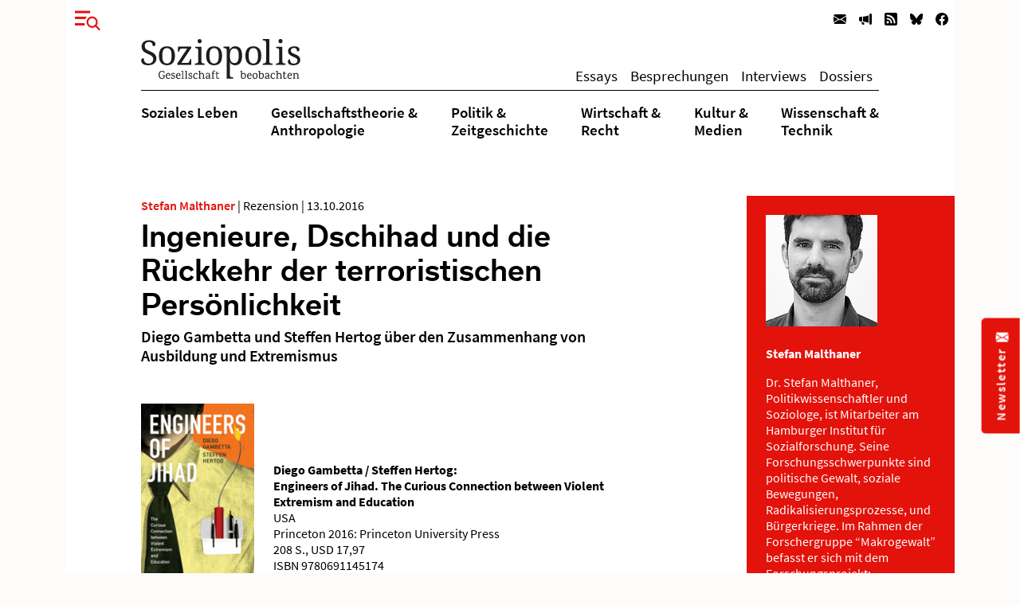

--- FILE ---
content_type: text/html; charset=utf-8
request_url: https://www.soziopolis.de/ingenieure-dschihad-und-die-rueckkehr-der-terroristischen-persoenlichkeit.html
body_size: 23145
content:
<!DOCTYPE html>
<html lang="de-DE">
<head>
    <meta charset="utf-8">

<!-- 
	build by werkraum-media.de

	This website is powered by TYPO3 - inspiring people to share!
	TYPO3 is a free open source Content Management Framework initially created by Kasper Skaarhoj and licensed under GNU/GPL.
	TYPO3 is copyright 1998-2026 of Kasper Skaarhoj. Extensions are copyright of their respective owners.
	Information and contribution at https://typo3.org/
-->

<link rel="icon" href="/_assets/8160f583899d2c93262e3083ed5085f2/Favicon/favicon.ico" type="image/vnd.microsoft.icon">
<title>Ingenieure, Dschihad und die Rückkehr der terroristischen Persönlichkeit</title>
<meta name="generator" content="TYPO3 CMS">
<meta name="description" content="Diego Gambetta und Steffen Hertog über den Zusammenhang von Ausbildung und Extremismus">
<meta name="viewport" content="width=device-width, initial-scale=1">
<meta name="robots" content="index,follow">
<meta name="author" content="282">
<meta name="keywords" content="Gewalt, Politik, Wissen">
<meta name="twitter:card" content="summary">
<meta name="twitter:title" content="Ingenieure, Dschihad und die Rückkehr der terroristischen Persönlichkeit">
<meta name="twitter:description" content="Diego Gambetta und Steffen Hertog über den Zusammenhang von Ausbildung und Extremismus">
<meta name="apple-mobile-web-app-capable" content="no">


<link rel="stylesheet" href="/_assets/8160f583899d2c93262e3083ed5085f2/Stylesheets/fonts.css?1758802537" media="all">
<link rel="stylesheet" href="/_assets/8160f583899d2c93262e3083ed5085f2/Stylesheets/main.css?1758802537" media="all">






<link rel="canonical" href="https://www.soziopolis.de/ingenieure-dschihad-und-die-rueckkehr-der-terroristischen-persoenlichkeit.html">
</head>
<body>

    <div class="container">
        <div class="page-wrapper">
            <header class="page-header">
                

    

    <div class="modal fade fullscreen" id="menuModal" tabindex="-1" role="dialog" aria-labelledby="myModalLabel" aria-hidden="true">

        <div class="modal-dialog">
            <div class="modal-content">
                <div class="container">
                    <div class="modal-body">

                        <button
                            type="button"
                            class="btn-close btn btn-link ms-3 text-primary"
                            data-bs-dismiss="modal"
                            aria-hidden="true">
                        </button>

                        <div class="row mt-4">
                            <div class="col-md-4 col-lg-3">
                                <p class="mb-1 ms-lg-5"><b>Themen</b></p>
                                <ul class="nav flex-column ms-lg-5">
                                    
                                        <li class="nav-item border-bottom">
                                            <a class="nav-link " href="/soziales-leben.html">
                                                Soziales Leben
                                            </a>
                                        </li>
                                    
                                        <li class="nav-item border-bottom">
                                            <a class="nav-link " href="/gesellschaftstheorie-anthropologie.html">
                                                Gesellschaftstheorie &amp;
Anthropologie
                                            </a>
                                        </li>
                                    
                                        <li class="nav-item border-bottom">
                                            <a class="nav-link " href="/politik-zeitgeschichte.html">
                                                Politik &amp;
Zeitgeschichte
                                            </a>
                                        </li>
                                    
                                        <li class="nav-item border-bottom">
                                            <a class="nav-link " href="/wirtschaft-recht.html">
                                                Wirtschaft &amp;
Recht
                                            </a>
                                        </li>
                                    
                                        <li class="nav-item border-bottom">
                                            <a class="nav-link " href="/kultur-medien.html">
                                                Kultur &amp;
Medien
                                            </a>
                                        </li>
                                    
                                        <li class="nav-item ">
                                            <a class="nav-link " href="/wissenschaft-technik.html">
                                                Wissenschaft &amp;
Technik
                                            </a>
                                        </li>
                                    
                                </ul>
                            </div>

                            <div class="col-md-3 col-lg-2">
                                <p class="mb-1"><b>Texte</b></p>
                                <ul class="nav flex-column mb-3">
                                    
                                        <li class="nav-item border-bottom">
                                            <a class="nav-link " href="/texte/essay.html">
                                                Essays
                                            </a>
                                        </li>
                                    
                                        <li class="nav-item border-bottom">
                                            <a class="nav-link active" href="/besprechungen.html">
                                                Besprechungen
                                            </a>
                                        </li>
                                    
                                        <li class="nav-item border-bottom">
                                            <a class="nav-link " href="/texte/interview.html">
                                                Interviews
                                            </a>
                                        </li>
                                    
                                        <li class="nav-item ">
                                            <a class="nav-link " href="/dossier.html">
                                                Dossiers
                                            </a>
                                        </li>
                                    
                                </ul>
                            </div>


                            <div class="col-md-3 col-lg-2">
                                <p class="mb-1"><b>Service</b></p>
                                <ul class="nav flex-column menu-service">
                                    
                                        <li class="nav-item border-bottom">
                                            <a class="nav-link " href="/ausschreibungen/stelle.html">
                                                Stellenausschreibungen
                                            </a>
                                        </li>
                                    
                                        <li class="nav-item border-bottom">
                                            <a class="nav-link " href="/ausschreibungen/call.html">
                                                Calls
                                            </a>
                                        </li>
                                    
                                        <li class="nav-item border-bottom">
                                            <a class="nav-link " href="/veranstaltungen.html">
                                                Veranstaltungen
                                            </a>
                                        </li>
                                    
                                        <li class="nav-item border-bottom">
                                            <a class="nav-link " href="/zeitschriften.html">
                                                Zeitschriften
                                            </a>
                                        </li>
                                    
                                        <li class="nav-item ">
                                            <a class="nav-link " href="/texte/podcast-video.html">
                                                Multimedia
                                            </a>
                                        </li>
                                    
                                </ul>
                            </div>

                            <div class="col-md-3 col-lg-4">
                                <p class="mb-1"><b>Veröffentlichen</b></p>
                                <ul class="nav flex-column menu-contribute">
                                    
                                        <li class="nav-item border-bottom">
                                            <a class="nav-link " href="/veroeffentlichen.html#c9649">
                                                Stellenausschreibungen bekanntmachen
                                            </a>
                                        </li>
                                    
                                        <li class="nav-item border-bottom">
                                            <a class="nav-link " href="/veroeffentlichen.html#c9650">
                                                Calls publizieren
                                            </a>
                                        </li>
                                    
                                        <li class="nav-item border-bottom">
                                            <a class="nav-link " href="/veroeffentlichen.html#c9651">
                                                Veranstaltungen ankündigen
                                            </a>
                                        </li>
                                    
                                        <li class="nav-item border-bottom">
                                            <a class="nav-link " href="/veroeffentlichen.html#c9653">
                                                Zeitschrifteninhaltsverzeichnisse veröffentlichen
                                            </a>
                                        </li>
                                    
                                        <li class="nav-item ">
                                            <a class="nav-link " href="/veroeffentlichen.html#c9652">
                                                Texte einreichen
                                            </a>
                                        </li>
                                    
                                </ul>
                            </div>
                        </div>

                        <div class="row">
                            <div class="col-md-12 col-lg-6">
                                <div class="mt-5 mb-3 mb-lg-5 ms-lg-5">
                                    <form class="form-inline search-form-global"
                                    action="/suche.html">
                                        <div class="input-group">
                                            <span class="icon-search form-control-icon"></span>
                                            <input class="form-control"
                                                type="text"
                                                name="q"/>
                                            <button class="btn btn-dark"
                                                type="submit">
                                                Suchen
                                            </button>
                                        </div>
                                    </form>
                                </div>
                            </div>
                        </div>

                    </div>
                </div>
            </div>
        </div>

    </div>



    
        <nav class="navbar navbar-expand-lg navbar-light d-print-none">
            <button type="button" class="btn btn-link offcanvas-toggle collapsed" data-bs-toggle="modal" data-bs-target="#menuModal" aria-label="Menu">
                
        <!-- @TODO: OPTIMIZE SVG ICONS -->
        <svg xmlns="http://www.w3.org/2000/svg" width="32" height="32" viewBox="0 0 43.401 33.665">
            <g id="Gruppe_780" data-name="Gruppe 780" transform="translate(-37 -26)">
              <rect id="Rechteck_570" data-name="Rechteck 570" width="26" height="4" transform="translate(37 26)" fill="currentColor"/>
              <rect id="Rechteck_571" data-name="Rechteck 571" width="26" height="4" transform="translate(37 36)" fill="currentColor"/>
              <rect id="Rechteck_572" data-name="Rechteck 572" width="26" height="4" transform="translate(37 47)" fill="currentColor"/>
              <circle id="Ellipse_9" data-name="Ellipse 9" cx="13" cy="13" r="13" transform="translate(53 33)" fill="#fff"/>
              <g id="Gruppe_778" data-name="Gruppe 778" transform="translate(-1132.838 -16.88)">
                <g id="Gruppe_680" data-name="Gruppe 680" transform="translate(1191.13 53.88)">
                  <path id="Pfad_24" data-name="Pfad 24" d="M6.768,6.956a8.426,8.426,0,0,0,0-11.685,7.885,7.885,0,0,0-11.367,0,8.422,8.422,0,0,0,0,11.685A7.885,7.885,0,0,0,6.768,6.956Z" transform="translate(6.955 7.148)" fill="none" stroke="currentColor" stroke-width="3"/>
                </g>
                <g id="Gruppe_681" data-name="Gruppe 681" transform="translate(1205.205 68.279)">
                  <path id="Pfad_25" data-name="Pfad 25" d="M0,0,6.953,7.225" fill="none" stroke="currentColor" stroke-width="3"/>
                </g>
              </g>
            </g>
          </svg>
    
            </button>

            <ul class="navbar-nav ms-auto flex-row">
                
                    <li class="nav-item  ms-3 ms-lg-0">
                        <a class="nav-link newsletter" title="Newsletter" href="/newsletter.html">
                            
        <svg xmlns="http://www.w3.org/2000/svg" width="16" height="16" fill="currentColor" class="bi bi-envelope-fill" viewBox="0 0 16 16">
            <path d="M.05 3.555A2 2 0 0 1 2 2h12a2 2 0 0 1 1.95 1.555L8 8.414.05 3.555zM0 4.697v7.104l5.803-3.558L0 4.697zM6.761 8.83l-6.57 4.027A2 2 0 0 0 2 14h12a2 2 0 0 0 1.808-1.144l-6.57-4.027L8 9.586l-1.239-.757zm3.436-.586L16 11.801V4.697l-5.803 3.546z"/>
        </svg>
    
                            <span class="d-none">Newsletter</span>
                        </a>
                    </li>
                
                    <li class="nav-item  ms-3 ms-lg-0">
                        <a class="nav-link veröffentlichen" title="Veröffentlichen" href="/veroeffentlichen.html">
                            
        <svg xmlns="http://www.w3.org/2000/svg" width="16" height="16" fill="currentColor" class="bi bi-megaphone-fill" viewBox="0 0 16 16">
            <path d="M13 2.5a1.5 1.5 0 0 1 3 0v11a1.5 1.5 0 0 1-3 0v-11zm-1 .724c-2.067.95-4.539 1.481-7 1.656v6.237a25.222 25.222 0 0 1 1.088.085c2.053.204 4.038.668 5.912 1.56V3.224zm-8 7.841V4.934c-.68.027-1.399.043-2.008.053A2.02 2.02 0 0 0 0 7v2c0 1.106.896 1.996 1.994 2.009a68.14 68.14 0 0 1 .496.008 64 64 0 0 1 1.51.048zm1.39 1.081c.285.021.569.047.85.078l.253 1.69a1 1 0 0 1-.983 1.187h-.548a1 1 0 0 1-.916-.599l-1.314-2.48a65.81 65.81 0 0 1 1.692.064c.327.017.65.037.966.06z"/>
        </svg>
    
                            <span class="d-none">Veröffentlichen</span>
                        </a>
                    </li>
                
                
                    <li class="nav-item  ms-3 ms-lg-0">
                        <a class="nav-link" title="RSS" href="https://www.soziopolis.de/rssfeed.xml">
                            
        <svg xmlns="http://www.w3.org/2000/svg" width="16" height="16" fill="currentColor" class="bi bi-rss-fill" viewBox="0 0 16 16">
            <path d="M2 0a2 2 0 0 0-2 2v12a2 2 0 0 0 2 2h12a2 2 0 0 0 2-2V2a2 2 0 0 0-2-2H2zm1.5 2.5c5.523 0 10 4.477 10 10a1 1 0 1 1-2 0 8 8 0 0 0-8-8 1 1 0 0 1 0-2zm0 4a6 6 0 0 1 6 6 1 1 0 1 1-2 0 4 4 0 0 0-4-4 1 1 0 0 1 0-2zm.5 7a1.5 1.5 0 1 1 0-3 1.5 1.5 0 0 1 0 3z"/>
        </svg>
    
                            <span class="d-none">RSS</span>
                        </a>
                    </li>
                
                    <li class="nav-item  ms-3 ms-lg-0">
                        <a class="nav-link" title="Bluesky" href="https://bsky.app/profile/soziopolis.bsky.social" rel="noreferrer">
                            
        <svg xmlns="http://www.w3.org/2000/svg" width="16" height="16" fill="currentColor" class="bi bi-bluesky" viewBox="0 0 16 16">
            <path d="M3.468 1.948C5.303 3.325 7.276 6.118 8 7.616c.725-1.498 2.698-4.29 4.532-5.668C13.855.955 16 .186 16 2.632c0 .489-.28 4.105-.444 4.692-.572 2.04-2.653 2.561-4.504 2.246 3.236.551 4.06 2.375 2.281 4.2-3.376 3.464-4.852-.87-5.23-1.98-.07-.204-.103-.3-.103-.218 0-.081-.033.014-.102.218-.379 1.11-1.855 5.444-5.231 1.98-1.778-1.825-.955-3.65 2.28-4.2-1.85.315-3.932-.205-4.503-2.246C.28 6.737 0 3.12 0 2.632 0 .186 2.145.955 3.468 1.948"/>
        </svg>
    
                            <span class="d-none">Bluesky</span>
                        </a>
                    </li>
                
                    <li class="nav-item  ms-3 ms-lg-0">
                        <a class="nav-link" title="Facebook" href="https://www.facebook.com/Soziopolis-470844213115079" rel="noreferrer">
                            
        <svg xmlns="http://www.w3.org/2000/svg" width="16" height="16" fill="currentColor" class="bi bi-facebook" viewBox="0 0 16 16">
            <path d="M16 8.049c0-4.446-3.582-8.05-8-8.05C3.58 0-.002 3.603-.002 8.05c0 4.017 2.926 7.347 6.75 7.951v-5.625h-2.03V8.05H6.75V6.275c0-2.017 1.195-3.131 3.022-3.131.876 0 1.791.157 1.791.157v1.98h-1.009c-.993 0-1.303.621-1.303 1.258v1.51h2.218l-.354 2.326H9.25V16c3.824-.604 6.75-3.934 6.75-7.951z"/>
        </svg>
    
                            <span class="d-none">Facebook</span>
                        </a>
                    </li>
                
            </ul>

        </nav>
    

    <div class="default-header px-3 px-xl-0">
        <div class="row">
            <div class="col-md12 offset-md-0 col-xl-10 offset-xl-1">
                
    <nav class="navbar navbar-expand-lg navbar-light menu-secondary justify-content-center justify-content-lg-between">
        <a class="navbar-brand me-0 mt-3 mb-3 mt-lg-0 mb-lg-0" href="/index.html">
            <img alt="Logo Soziopolis" title="Soziopolis Logo" src="/_assets/8160f583899d2c93262e3083ed5085f2/Images/soziopolis.svg" width="200" height="50" />
        </a>
        <ul class="navbar-nav ms-auto flex-row d-none d-sm-inline-flex">
            
                <li class="nav-item ms-3 ms-lg-0">
                    <a class="nav-link " href="/texte/essay.html">
                        Essays
                    </a>
                </li>
            
                <li class="nav-item ms-3 ms-lg-0">
                    <a class="nav-link " href="/besprechungen.html">
                        Besprechungen
                    </a>
                </li>
            
                <li class="nav-item ms-3 ms-lg-0">
                    <a class="nav-link " href="/texte/interview.html">
                        Interviews
                    </a>
                </li>
            
                <li class="nav-item ms-3 ms-lg-0">
                    <a class="nav-link " href="/dossier.html">
                        Dossiers
                    </a>
                </li>
            
        </ul>
    </nav>

            </div>
        </div>

        <div class="row">
            <div class="col-md-12 offset-md-0 col-xl-10 offset-xl-1">
                <div class="d-none d-md-block menu-primary mt-2 mb-3">
                    
    <ul class="nav d-flex justify-content-center justify-content-lg-between">
        
            <li class="nav-item">
                <a class="nav-link  " href="/soziales-leben.html">
                    Soziales Leben
                </a>
            </li>
        
            <li class="nav-item">
                <a class="nav-link  " href="/gesellschaftstheorie-anthropologie.html">
                    Gesellschaftstheorie &amp;<br />
Anthropologie
                </a>
            </li>
        
            <li class="nav-item">
                <a class="nav-link  " href="/politik-zeitgeschichte.html">
                    Politik &amp;<br />
Zeitgeschichte
                </a>
            </li>
        
            <li class="nav-item">
                <a class="nav-link  " href="/wirtschaft-recht.html">
                    Wirtschaft &amp;<br />
Recht
                </a>
            </li>
        
            <li class="nav-item">
                <a class="nav-link  " href="/kultur-medien.html">
                    Kultur &amp;<br />
Medien
                </a>
            </li>
        
            <li class="nav-item">
                <a class="nav-link  " href="/wissenschaft-technik.html">
                    Wissenschaft &amp;<br />
Technik
                </a>
            </li>
        
    </ul>


                </div>
            </div>
        </div>
    </div>



            </header>

            <main class="page-content mb-5">
                
        

        <div class="row mt-5">
            <div class="col-xl-7 offset-xl-1">
                <!-- TYPO3SEARCH_begin -->
                

    <p class="article-overline mb-1">
        
            
                
                        <a class="author-name" href="https://www.soziopolis.de/autoren/profil/stefan-malthaner.html">Stefan Malthaner</a>
                    
            
        

        
             |  <span class="article-type">Rezension</span>
        

        
             |  <span class="article-date">13.10.2016</span>
        
    </p>


                
        <h1 class="article-title mb-2">Ingenieure, Dschihad und die Rückkehr der terroristischen Persönlichkeit</h1>
        <h2 class="article-subtitle mb-5">Diego Gambetta und Steffen Hertog über den Zusammenhang von Ausbildung und Extremismus</h2>
    
                <div class="article-content">
                    

    
            
        <div class="row book mt-4 mb-5">
            <div class="col-3 col-md-2 col-lg-3">
                
                        <img class="img-fluid" src="/fileadmin/_processed_/0/2/csm_Gambetta_Hertog_ffbe09fe4c.gif" width="173" height="260" alt="" />
                    
            </div>
            <div class="col-9 col-md-10 col-lg-9">
                <div class="book-meta d-flex align-items-end h-100 mb-4">
                    <p class="mb-0 lh-sm">
                        <b>
                            
                                Diego Gambetta / Steffen Hertog:<br>
                            
                            
                                Engineers of Jihad. The Curious Connection between Violent Extremism and Education<br>
                            
                        </b>
                        
                        
                            USA<br>
                        
                        
                            Princeton 2016: Princeton University Press<br>
                        
                        208 S., USD 17,97<br>
                        
                            ISBN 9780691145174
                        
                    </p>
                </div>
            </div>
        </div>
    
        

    




    
        



    

    
        
                <p>Mit <i>Engineers of Jihad: The Curious Connection between Violent Extremism and Education</i> haben Diego Gambetta und Steffen Hertog ein Buch vorgelegt, das auch über die akademische Fachöffentlichkeit hinaus erhebliche Beachtung gefunden hat.<sup><a href="#footnote_1"
                    data-toggle="footnote" class="footnote" title="Etwa: Jürgen Kaube, Dschihad-Ingenieure, in: Frankfurter Allgemeine Zeitung, 29. März 2016, S. 11; Martin Helg, Ingenieure. Baumeister des Jihad, Interview mit Diego Gambetta, in: Neue Zürcher Zeitzng, 4. April 2016; Tobias Rapp, Die terroristische Persönlichkeit, in: Der Spiegel 22 (2016), S. 134–136; André Kieserling, Der Frust des Akademikers, in: Frankfurter Allgemeine Zeitung, 17. Juli 2016; Marc Engelhardt, Die Ingenieure des Terrors, in: Deutschlandfunk, 25. Juli 2016; Stefan Kühl, Das Ingenieur-Rätsel, in: taz, 13. September 2016 (vgl. auch die Fassung auf sozialtheoristen.de).">[1]</a></sup> Die Studie der beiden Sozialwissenschaftler – eine umfassende Weiterentwicklung ihres vieldiskutierten Aufsatzes „Why are there so many Engineers among Islamic Radicals“<sup><a href="#footnote_2"
                    data-toggle="footnote" class="footnote" title="Diego Gambetta / Steffen Hertog, Why are there so many Engineers among Islamic Radicals, in: European Journal of Sociology 50 (2009), 2, S. 201–230.">[2]</a></sup> aus dem Jahr 2009 – ist in mehrfacher Hinsicht bemerkenswert. Ausgangspunkt ist der überraschende Befund, dass Ingenieure<sup><a href="#footnote_3"
                    data-toggle="footnote" class="footnote" title="Die Studie befasst sich vorwiegend mit männlichen Ingenieuren und männlichen Mitgliedern terroristischer Gruppen.">[3]</a></sup> in vielen militanten islamistischen Gruppen deutlich überproportional vertreten sind; ein Befund, den die beiden Autoren mit einer überwältigenden Fülle von Daten zunächst belegen und anschließend genauer untersuchen.</p>
<p>Bemerkenswert ist jedoch auch ihre theoretische Interpretation dieses empirischen Phänomens. Unter Rückgriff auf die Theorie der Relativen Deprivation und insbesondere der Annahme eines terroristischen <i>mindsets</i>, das sie als eine Kombination extremismusaffiner Persönlichkeitsmerkmale verstehen, entwickeln Gambetta und Hertog eine Perspektive auf die Ursachen politischer Gewalt, die ein Stück weit quer liegt zur neueren Radikalisierungsforschung. Zunächst jedoch lohnt es sich, das Argument der Autoren Schritt für Schritt nachzuvollziehen.</p>
<h2>Ingenieure im Dschihad</h2>
<p>Dass sich unter militanten Islamisten im Nahen und Mittleren Osten immer wieder Ingenieure und Studenten der Ingenieurswissenschaften finden, war Regionalexperten und Fachwissenschaftlern seit längerem als Kuriosum bekannt. Gambetta und Hertog stellen diese Beobachtung nun auf den Prüfstand, indem sie systematisch Daten zu islamistischen Terroristen und deren Bildungskarrieren auswerten. Ihr erster Datensatz umfasst Informationen zu 497 Personen, die in den letzten ca. vierzig Jahren einer von knapp drei Dutzend Gewaltgruppen im Nahen und Mittleren Osten angehörten.<sup><a href="#footnote_4"
                    data-toggle="footnote" class="footnote" title="Der von Gambetta und Hertog verwendete Datensatz basiert auf verschiedenen, der Literatur entnommenen Namenslisten sowie eigenen Recherchen und umfasst nach ihren eigenen Angaben Individuen, die „since the 1970s“ (6) militanten Islamistischen Gruppen angehörten. Die Datensammlung wurde im Jahr 2011 abgeschlossen. (6)">[4]</a></sup> Von denjenigen Individuen, zu deren Bildungsweg Informationen vorlagen (335), hatten beachtliche 69 Prozent (46,5 Prozent des gesamten Samples) an einer Hochschule studiert, und von diesen 69 Prozent waren wiederum etwa 45 Prozent Absolventen der Ingenieurswissenschaften. Im Verhältnis zur Gesamtbevölkerung seien Ingenieure damit selbst bei konservativer Rechnung immer noch mehr als 17-fach überrepräsentiert; sechsfach sind sie das im Verhältnis zur Gesamtzahl der Hochschulstudenten in den betreffenden Ländern (15f.). Wie ist dieses Phänomen zu erklären? Dieser Frage nähern sich die beiden Autoren in erster Linie als einem empirischen Problem.</p>
<p>Für die intuitiv naheliegende These, terroristische Gruppen könnten Ingenieure wegen ihrer technischen Expertise gezielt rekrutieren, finden Gambetta und Hertog keine Belege. Dagegen spricht zudem auch, dass Ingenieure in terroristischen Bewegungen häufiger Führungsrollen als technische Funktionen innehaben. Eine zweite, zunächst plausibel erscheinende These laute, so Gambetta und Hertog, dass Kader militanter Gruppen, die selbst zufälligerweise Ingenieure seien, über bestehende persönliche Netzwerke neue Mitglieder rekrutieren, etwa in studentischen Milieus, und sich auf diese Weise ein bestimmtes Mitgliederprofil verfestige. Da das Phänomen jedoch in voneinander gänzlich unabhängigen Bewegungen und in unterschiedlichen gesellschaftlichen Kontexten in ähnlicher Weise auftritt, scheinen den Autoren solche Netzwerkmechanismen allenfalls in manchen Fällen als Verstärkungsfaktor relevant. Eine Erklärung für die durchweg hohe Zahl von Ingenieuren unter militanten Islamisten liefern sie nicht.</p>
<p>Ihren ersten Erklärungsstrang entwickeln Gambetta und Hertog aus der Theorie der relativen Deprivation. Dieser unter anderem durch Ted Gurr bekannt gemachte Ansatz, der auf der Frustrations-Aggressions-Hypothese des Psychologen Leonard Berkowitz fußt, sieht die Ursache für Protest und Gewalt in der Diskrepanz zwischen der gegenwärtigen Situation und der subjektiv als rechtmäßig erwarteten Lage eines Akteurs.<sup><a href="#footnote_5"
                    data-toggle="footnote" class="footnote" title="Leonard Berkowitz, Frustrations, comparisons, and other sources of emotion aroused as contributors to social unrest, in: Journal of Social Issues 28 (1972), S. 77–92; Ted Gurr, Why Men Rebel, Princeton, NJ, 1970.">[5]</a></sup> Gambetta und Hertog zufolge ist der Nutzen der Theorie, deren Beitrag zur Erklärung der <i>Entstehung</i> politischer Gewalt verschiedentlich in Zweifel gezogen wurde, ein <i>differentieller</i>. Enttäuschte Erwartungen könnten erklären, warum sich manche Bevölkerungsgruppen vermehrt militanten Gruppen anschließen, andere dagegen nicht.</p>
<p>In vielen Ländern der arabischen Welt wurden in den 1960er-Jahren unter linksnationalistischen Regierungen die Systeme höherer Bildung massiv ausgebaut. Der Beruf des Ingenieurs war zugleich Symbol eines nationalen Aufbruchs in die Moderne, weswegen er besondere gesellschaftliche Wertschätzung genoss und die Ambitioniertesten und Talentiertesten eines jeden Jahrgangs anzog. Doch als der öffentliche Sektor infolge der Wirtschaftskrisen der späten 1970er- und frühen 1980er-Jahre unter Druck geriet, sahen sich die Absolventen der Ingenieurswissenschaften und anderer Elitefächer ihrer sicher geglaubten Zukunft beraubt. Es bildete sich, was Carrie Rosefsky Wickham in ihrer exzellenten Studie über Ägypten treffend die „Lumpen-Intelligentsia“ nannte: unterbeschäftigte oder arbeitslose Hochschulabsolventen, die sich mit Gelegenheitsjobs über Wasser halten mussten.<sup><a href="#footnote_6"
                    data-toggle="footnote" class="footnote" title="Carrie Rosefsky Wickham, Mobilizing Islam. Religion, Activism, and Political Change in Egypt, New York 2002.">[6]</a></sup> Die vor allem als Studentenbewegung entstandene islamistische Bewegung der 1970er- und 1980er Jahre fand daher gerade in Elitefakultäten eine wichtige Rekrutierungsbasis.<sup><a href="#footnote_7"
                    data-toggle="footnote" class="footnote" title="Siehe etwa Saad Eddin Ibrahim, Anatomy of Egypt’s Militant Islamic Groups: Methodological Notes and Preliminary Findings, in: International Journal of Middle East Studies 12 (1980), S. 423–453.">[7]</a></sup> In der regionalwissenschaftlichen Literatur ist diese Analyse der gesellschaftlichen Bedingungen islamistischer Bewegungen durchaus etabliert.</p>
<p>Gleichwohl, so betonen Gambetta und Hertog, klaffen in den Daten auffallende Lücken, die darauf hinweisen, dass diese Erklärung zwar ein wichtiger erster Schritt ist aber noch nicht zum Ziel führt. Zwar kann die Theorie enttäuschter Erwartungen erklären, warum sich mehr Studenten aus Elitefakultäten als solche weniger renommierter Studienfächer islamistischen Bewegungen anschlossen. Je größer die Diskrepanz zwischen den Erwartungen und der tatsächlichen persönlichen Situation, desto größer ist schließlich auch die Frustration. Doch die Theorie bietet keinen Aufschluss darüber, warum sich so viel mehr Ingenieure als z.B. Studenten der ebenso angesehenen Medizin in deren Reihen finden. Darüber hinaus dürften Ingenieure nach dieser Hypothese in Ländern, in denen sie wirtschaftlich bessergestellt sind und gesellschaftliche Anerkennung genießen, nicht in militanten Islamistischen Gruppen überrepräsentiert sein. Unter den aus Saudi-Arabien stammenden Mitgliedern terroristischer Gruppen, deren Arbeitsmarktsituation ungleich besser ist, findet sich in der Tat eine weit geringere Zahl von Ingenieuren, was die Theorie relativer Deprivation in der Gegenprobe unterstützt. Doch selbst hier sind Ingenieure statistisch überrepräsentiert. Das Gleiche gilt für in westlichen Ländern geborene oder aufgewachsene Mitglieder terroristischer Gruppen. Anhand eines zweiten Datensatzes zu 344 militanten Islamisten aus dem Westen können Gambetta und Hertog nachweisen, dass, obwohl deren Bildungsniveau insgesamt niedriger ist, sich unter Personen mit höherer Bildung ein erstaunlicherweise ähnlich hoher Anteil von Ingenieuren findet, nämlich etwa 45 Prozent (66–69).</p>
<p>Die Erklärung für dieses Phänomen meinen die Autoren in spezifischen Persönlichkeitsmerkmalen zu finden, welche Ingenieure für bestimmte Formen extremistischer Ideologien und politische Gewalt prädisponieren. Da Ingenieure in ganz unterschiedlichen militanten Gruppen, unabhängig vom gesellschaftlichen und politischen Kontext, überproportional vertreten seien, müsse die Erklärung auf einer individuellen, psychologischen Ebene gesucht werden. Dabei beziehen sie sich auf eine Annahme der politischen Psychologie, wonach unterschiedlichen politisch-ideologischen Einstellungen <i>unterschiedliche psychologische Motive und Tendenzen</i> zugrunde liegen (85). Das besondere <i>mindset</i> von Ingenieuren, das sie anfällig mache für Islamistischen Extremismus, sei dabei nicht etwa Resultat des Ingenieurstudiums als Sozialisationsprozess. Der Zusammenhang sei gerade umgekehrt: Individuen mit einer psychisch-kognitiven Prädisposition für militanten Islamismus würden sich vermehrt für Ingenieurswissenschaften entscheiden, weil diese ihren Denkweisen und Bedürfnissen besser entsprächen. Der Ingenieursberuf ist für die Autoren also im Grunde selbst keine erklärende Variable, sondern in erster Linie ein Proxy für eine bestimmte Persönlichkeitsstruktur. Oder, wie es Diego Gambetta in einem Interview mit der NZZ formulierte: „Die Ingenieure, um hier ein Missverständnis aus dem Weg zu räumen, dienen uns nur als trojanisches Pferd, um die Mentalität von Extremisten besser zu verstehen.“<sup><a href="#footnote_8"
                    data-toggle="footnote" class="footnote" title="Siehe Martin Helg, Ingenieure. Baumeister des Jihad.">[8]</a></sup></p>
<p>Um dieser Hypothese nachzugehen vergleichen Gambetta und Hertog den Islamismus mit anderen Formen von Extremismus. In einer Gegenüberstellung von islamistischen und rechtsextremistischen Ideologien identifizieren sie eine Reihe gemeinsamer Kernmerkmale – u.a. Traditionalismus, ein organisches und hierarchisches Gesellschaftsbild, Autoritarismus, Sehnsucht nach einer imaginierten heilen Vergangenheit und die Identifikation mit einer in starren Kategorien definierten Eigengruppe –, welche Rechtsextremismus und Islamismus zugleich vom Linksextremismus unterscheidet. Und tatsächlich finden sie in ihrer Auswertung von Daten zu Bildungsprofilen von Mitgliedern anderer terroristischer Gruppen eine Überrepräsentation von Ingenieuren unter Rechtsextremisten (bei insgesamt deutlich niedrigerem Bildungsniveau der Rechtsextremisten im Vergleich zu Islamisten und Linksextremisten), aber nur sehr wenig in linksextremen Gruppen. Insofern erweitern die beiden Autoren ihr Argument an dieser Stelle zu einer umfassenden These über individuelle Prädispositionen für militanten Islamismus und Rechtsextremismus gleichermaßen.</p>
<p>Persönlichkeitsstrukturen, welche eine „tiefliegende Affinität“ (Gambetta und Hertog 126) für diese Formen politischer Militanz begründen, zeichnen sich demnach durch drei zentrale Merkmale aus. Erstens neigen sie besonders dazu, Ekel zu empfinden, was sich etwa in einer Obsession für Reinheit und Sauberkeit unter Islamisten äußern soll. Zweitens seien sie unfähig, Ambivalenzen und Unsicherheiten auszuhalten, und hätten ein Bedürfnis nach <i>cognitive closure</i>, ein aus der Forschung zur Autoritären Persönlichkeit von Adorno, Frenkel-Brunswik, Levison und Sanford übernommenes Konzept das sich auf den Wunsch nach Eindeutigkeit, klaren Antworten und Orientierung bezieht. Ein drittes Merkmal besteht in einer rigiden Trennung zwischen Eigengruppe und Fremdgruppe sowie der Tendenz, aggressives und gewaltsames Handeln gegenüber Fremden zu befürworten. Ob diese Persönlichkeitsmerkmale auch tatsächlich unter Ingenieuren häufiger vorkommen, prüfen Gambetta und Hertog anhand von Daten europäischer Hochschulabsolventen aus dem European Social Survey (ESS). Sie finden ihre Thesen bestätigt: Ingenieure erweisen sich von allen befragten Absolventengruppen als diejenige, die sich am konsistentesten am konservativen oder politisch rechten Ende der Skala verorten lässt, insbesondere hinsichtlich der Eigengruppen/Fremdgruppen-Unterscheidung (134–140).</p>
<p>Die wichtigste Schlussfolgerung der Autoren lautet, dass Persönlichkeitsstrukturen (<i>mindsets</i>) eine weit zentralere Rolle für die Erklärung von Radikalisierung und politischer Gewalt spielen als bislang angenommen. Die Wahl eines bestimmten Bildungsweges (Ingenieursstudium) ist dabei Anzeichen für – und wird beeinflusst von – tieferliegenden Persönlichkeitsstrukturen, welche ein Individuum zugleich für bestimmte Formen extremer politischer Einstellungen prädisponieren. Zwar präsentieren Gambetta und Hertog ihre Ergebnisse an einigen Stellen durchaus mit Vorsicht. Der Anspruch ihrer Erklärung ist gleichwohl ein umfassender. Er zielt auf nichts weniger ab als darauf, vorherrschende Perspektiven der Radikalisierungsforschung infrage zu stellen. Dabei sorgt der immense Umfang des empirischen Materials, mit dem Gambetta und Hertog ihre Ausführungen belegen, dafür, dass sich ihr Argument nicht ohne weiteres vom Tisch wischen lässt. Dennoch sind einige einschränkende Anmerkungen geboten, sowohl zu Teilschritten der Studie als auch zur zentralen Hypothese einer terrorismusaffinen Persönlichkeitsstruktur.</p>
<h2>Einwände und Risiken</h2>
<p>Ich konzentriere mich im Folgenden auf vier Punkte:</p>
<p>(1) <i>Terrorismus im Allgemeinen und militanter Islamismus im Speziellen sind vielgestaltige Phänomene, und Gewaltgruppen sind in ihrer Zusammensetzung heterogen und dynamisch</i>. Wie Randy Borum festgestellt hat, scheiterten bisherige Versuche, eine spezifische „terroristische Persönlichkeit“ oder ein konsistentes Profil psychologischer Charakteristika zu definieren, nicht unbedingt daran, dass es zwischen Terroristen und Nichtterroristen in ihren Denkmustern, Emotionen und Verhaltensweisen keine Unterschiede gäbe, sondern vor allem aufgrund der Tatsache, dass sich unter Terroristen eine enorme Varianz an Persönlichkeitsmustern findet und verschiedene Gruppen in ihrer Zusammensetzung sehr unterschiedlich sind.<sup><a href="#footnote_9"
                    data-toggle="footnote" class="footnote" title="Randy Borum, Psychological Vulnerabilities and Propensities for Involvement in Violent Extremism, in: Behavioral Sciences and the Law 32 (2014), 3, S. 286–305.">[9]</a></sup> In zahllosen Fallstudien zu terroristischen Gruppen wird eine breite Varianz von persönlichen Charakteren, Motiven und sozialem Hintergrund der Mitglieder zumindest anekdotisch, teils jedoch auch durch Datenmaterial, belegt.<sup><a href="#footnote_10"
                    data-toggle="footnote" class="footnote" title="Siehe etwa Jeff Victoroff, The Mind of the Terrorist: A Review and Critique of Psychological Approaches, in: Journal of Conflict Resolution 49 (2005), 1, S. 3–42; Andrew Silke, Cheshire-Cat Logic: The Recurring Theme of Terrorist Abnormality in Psychological Research, in: Psychology, Crime &amp; Law 4 (1998), 1, S. 51–69; Louise Richardson, What Terrorists Want: Understanding the Terrorist Threat, London 2006; John Horgan, The Psychology of Terrorism, London / New York 2005.">[10]</a></sup> Hinzu kommt, dass sich die Zusammensetzung militanter Gruppen im Lauf der Zeit stark verändert.<sup><a href="#footnote_11"
                    data-toggle="footnote" class="footnote" title="Für Ägypten zeigt etwa die Studie von Saad Eddin Ibrahim, dass die Mitglieder der militanten islamistischen Gruppen in den 1990er-Jahren gegenüber der „ersten Generation“ der 1970er-Jahre deutlich jünger und weniger gut ausgebildet waren, und häufiger aus ländlichen Gegenden stammten. (Saad Eddin Ibrahim, The Changing Face of Egypt’s Islamic Activism, in: ders., Egypt, Islam, and Democracy: Critical Essays, Cairo 2002. Siehe auch Donatella della Porta, Clandestine Political Violence, Cambridge 2013.)">[11]</a></sup> Über die Profile ihrer Mitglieder hinaus finden sich auch in der ideologischen Ausrichtung militanter islamistischer Gruppen enorme Unterschiede, zwischen modernem Islamismus und puristischen Salafismus, zwischen Gewaltgruppen, die sich auf den Kampf gegen fremde Besatzer konzentriere und <i>Takfiris</i>, die Teile der muslimischen Bevölkerung zu Ungläubigen erklären. Gambetta und Hertog betonen, dass das Ausschlaggebende für ihr Argument gerade die Tatsache sei, dass Ingenieure in vielen militanten Gruppen unabhängig vom jeweiligen Kontext im Verhältnis zu anderen Akademikern überrepräsentiert sind. Damit riskieren sie, die Heterogenität von Persönlichkeitsmustern, die unter den Mitglieder terroristischer Gruppen besteht, auf der Aggregatdatenebene einzuebnen und „den“ Islamismus als ein in seiner ideologischen Ausrichtung homogenes Phänomen zu reifizieren.</p>
<p>Die Varianz innerhalb des militanten Islamismus bedeutet auch, dass das Phänomen der „Dschihad-Ingenieure“ in verschiedenen Kontexten und Gruppen äußerst unterschiedlich ausgeprägt ist. Zwar überzeugt der Befund einer <i>relativen</i> Überrepräsentation von Ingenieuren in vielen unterschiedlichen Fällen; für die Reichweite und Relevanz der angebotenen Erklärung ist jedoch wichtig zu betonen, dass deren <i>absolute</i> Zahl zum Teil sehr gering ist. Auch wenn Ingenieure unter Islamisten im Westen im Vergleich zu Studenten anderer Fachrichtungen statistisch häufiger vorkommen, beläuft sich das im Datensatz dennoch nur auf 32 von 344 Personen. Und auch unter Rechtsextremisten ist die absolute Zahl von Ingenieuren sehr niedrig. Für den Datensatz zum Nahen und Mittleren Osten, der eine erstaunlich hohe absolute Zahl von 93 Ingenieuren unter 497 militanten Islamisten aufweist, räumen Gambetta und Hertog einen <i>bias</i> zugunsten von Personen aus der Führungsebene der Gruppen ein, da zu Letzteren häufiger Informationen über den Bildungsweg vorliegen. Insbesondere die Daten für größere Gruppen mit mehreren tausend Mitglieder, wie etwa die ägyptische <i>al-Jamaa al-Islamiyya</i>, von denen nur sieben Individuen im Sample sind, oder die Hamas (92 im Sample), dürften daher den Anteil von Hochschulabsolventen unter den militanten Aktivisten verzerrt widerspiegeln.</p>
<p>Kurz gesagt: <i>Die überwiegende Mehrheit der Terroristen sind </i>keine<i> Ingenieure</i>. Daher ist sorgfältig zu prüfen, ob Hypothesen über eine terrorismusaffine Persönlichkeitsstruktur, die aus der Untersuchung von Ingenieuren entwickelt wurden, ohne weiteres auf andere Mitglieder islamistischer (und rechtsextremer) Gruppen übertragen werden können. Die Autoren würden möglicherweise einwenden, dass sich Personen mit einem bestimmten <i>mindset</i> (erkennbar an der Wahl eines Ingenieursstudiums) <i>jedenfalls häufiger</i> in militanten Gruppen finden. Gleichwohl stellen sich angesichts der breiten Varianz von Persönlichkeitsmustern unter Terroristen zwei Fragen: erstens, ob wir nicht vielmehr von einer Vielzahl von unter bestimmten Bedingungen prädisponierenden <i>mindsets</i> ausgehen müssen, und zweitens, was diese Varianz für die Rolle von individuellen Persönlichkeitsmerkmalen in der Erklärung politischer Gewalt bedeutet.</p>
<p>(2) Mit dieser Varianz eng zusammen hängt eine weitere grundsätzliche Einschränkung der Reichweite von Erklärungsansätzen, welche darauf abzielen, bestimmte Persönlichkeitsmuster oder individuelle Profile zu identifizieren: deren <i>mangelnde Spezifizität</i>. Die allermeisten Ingenieure – und die allermeisten Personen mit dem beschriebenen <i>mindset</i> – werden nicht zu Terroristen. Obwohl die Autoren das erkannt und benannt haben, droht diese Qualifizierung in der Rezeption verwischt zu werden, z.B. wenn Kommentatoren loben, die Studie könne endlich erklären, warum sich bestimmte Personen radikalisieren und andere nicht. In der Gesamtpopulation der Ingenieure ist die Zahl derjenigen, die sich gewaltsamen Gruppen anschließen, so gering, dass sich, wie es auch Hertog in einer Podiumsdiskussion formulierte, die Unterschiede zu anderen Gruppen letztlich in einer geringen Verschiebung der Gesamtverteilung von Einstellungsmustern ausdrücken.<sup><a href="#footnote_12"
                    data-toggle="footnote" class="footnote" title="Siehe Carnegie Endowment for International Peace, „Engineers of Jihad“, panel discussion September 1, 2009, moderated by Christopher Boucek, with Steffen Hertog and Marc Sageman.">[12]</a></sup> Ein einheitliches Persönlichkeitsmuster oder „mindset“ von Ingenieuren – dies gilt es zu betonen – gibt es nicht. Gambetta und Hertog argumentieren vielmehr, dass der Nutzen der Analyse von Bildungsprofilen (zu denen gute Daten vorliegen) gerade darin bestehe, einen indirekten Zugriff auf Persönlichkeitsmerkmale (wozu keine verlässlichen Daten existieren) zu ermöglichen. Dies ist eine originelle aber auch etwas gewagte Konstruktion, zumal ihre Annahmen über Persönlichkeitsmerkmale von Ingenieuren weitgehend auf der Auswertung des European Social Survey beruhen. Die Verbindung zwischen Ingenieurswissenschaften und einem bestimmten Persönlichkeitsmuster wird also mit der Untersuchung einer Gruppe belegt, die mit dem Ausgangssample militanter Islamisten nur sehr geringe Überschneidungen aufweist.<sup><a href="#footnote_13"
                    data-toggle="footnote" class="footnote" title="Die potenzielle Überlappung der untersuchten Gruppen beschränkt sich letztlich auf die 32 Ingenieure und Ingenieursstudenten im Sample der im Westen sozialisierten militanten Islamisten.">[13]</a></sup> Die Übertragung dieser Verbindung beruht damit letztlich auf der Annahme, Ingenieure aller Kulturen teilten bestimmte Charaktermerkmale. Ob der Ingenieursberuf tatsächlich als Proxy für eben jenes von Gambetta und Hertog bestimmte <i>mindset</i> fungiert, kann damit durchaus in Zweifel gezogen werden.</p>
<p>(3) <i>Die Unterscheidung von – sowie der Zusammenhang zwischen – Persönlichkeitsmerkmalen und politischen Einstellungen ist komplex und lässt sich auf der Grundlage von Einstellungssurveys kaum nachvollziehen</i>. Die Annahme einer terrorismusaffinen Persönlichkeit suggeriert ‚tieferliegende‘ – was zum einen bedeutet: unterbewusste und nicht-rationale; zum anderen: stabile und längerfristige – kognitive und psychische Strukturen, die (‚oberflächlichere‘) politische Einstellungen und Verhaltensweisen beeinflussen. In der Studie zur <i>Autoritären Persönlichkeit</i> von Adorno, Frenkel-Brunswik, Levison und Sanford wurden Persönlichkeitsmerkmale empirisch nicht nur mithilfe von Fragebögen, sondern auch durch ausführliche persönliche Interviews erhoben. Doch selbst bei dieser Vorgehensweise bleibt im Fall von Mitgliedern terroristischer Gruppen unklar, ob die beobachteten Einstellungsmuster als präexistente Persönlichkeitsmerkmale oder Ergebnisse eines Prozesses zu verstehen sind. Womöglich liegen Denkweisen vor, die sich erst aufgrund der Mitgliedschaft in einer politischen Bewegung und der besonderen Bedingungen des Untergrunds geformt haben. Für rigide Freund-Feind-Unterscheidungen beispielsweise wurde dies in mehreren Fallstudien empirisch belegt.<sup><a href="#footnote_14"
                    data-toggle="footnote" class="footnote" title="Siehe hierzu etwa Herbert Jäger / Gerhard Schmidtchen / Lieselotte Süllwold, Lebenslaufanalysen, in: Bundesministerium des Innern (Hrsg.), Analysen zum Terrorismus, Opladen 1982.">[14]</a></sup></p>
<p>Werden Persönlichkeitsmerkmale allein aus Surveys abgeleitet, lassen sie sich oft nicht mehr präzise von politisch-ideologischen Einstellungen unterscheiden. Gambetta und Hertog etwa verwenden als Indikator für „proneness to experience disgust“ das Item „should gays be free to live as they wish?“ und messen rigide In-Group/Out-Group Unterscheidung vermittelt über Fragen zur Ablehnung von Zuwanderung (136, 140). Diese Items erfassen also keineswegs ‚tieferliegende‘ Persönlichkeitsmuster, sondern explizit politische und in gesellschaftliche Debatten eingebettete Meinungen. Die Gefahr besteht, dass von politischen Einstellungen auf Persönlichkeitsmuster geschlossen wird, welche wiederum politische Einstellungen erklären sollen. Die dringende Notwendigkeit präziserer Untersuchungen liegt auf der Hand; auch die Autoren selbst betonen, dass ihre Studie dabei nur ein Anfang sein kann. Dass es sich tatsächlich um tieferliegende Persönlichkeitsmuster handelt, muss auch deswegen methodisch sauber belegt werden, um gegen die konkurrierende These einer politischen Prägung durch soziale Milieus überzeugen zu können. Für Ägypten etwa ist bekannt, dass zu den Mitgliedern militanter islamistischer Gruppen nicht nur zahlreiche Studenten aus Elitefakultäten zählten, sondern dass diese auch vermehrt aus den – tendenziell konservativeren und religiöseren – unteren Mittelschichten und ländlichen Regionen stammten.<sup><a href="#footnote_15"
                    data-toggle="footnote" class="footnote" title="Saad Eddin Ibrahim, Anatomy of Egypt’s Militant Islamic Groups, S. 437–440.">[15]</a></sup> Eine kontextübergreifende Tendenz hinsichtlich schicht- und milieuspezifischer Präferenzen in der Studienfachwahl, auch in Verbindung mit bestimmten politischen Einstellungen, scheint jedenfalls nicht ausgeschlossen.</p>
<p>(4) <i>Persönlichkeitsmuster und Annahmen über individuelle Prädispositionen bedürfen der Einbettung in ein umfassenderes Modell zur Erklärung von Radikalisierung und politischer Gewalt</i>. In der öffentlichen Wahrnehmung von psychologischen und persönlichkeitsbezogenen Studien – aber auch innerhalb der Forschung selbst – wird die Feststellung von Persönlichkeitstypen oft mit der Erklärung terroristischer Gewalt gleichgesetzt. Individuen schließen sich einer solchen Lesart nach <i>aufgrund</i> bestimmter psychologischer Merkmale radikalen Gruppen an oder verüben Gewalttaten. Auch der Hypothese von Gambetta und Hertog zufolge sind Individuen mit einem bestimmten <i>mindset</i> besonders anfällig für bestimmte Formen des Extremismus und es besteht eine erhöhte Wahrscheinlichkeit, dass sie sich terroristischen Gruppen anschließen. Zwar räumen sie ein, dass weitere Faktoren hinzukommen müssen, doch wie genau sie ihre Annahmen über eine terrorismusaffine Persönlichkeit auf umfassendere Begründungsmodelle für Radikalisierung beziehen, bleibt unklar.</p>
<p>In der Terrorismusforschung der 1980er-Jahre wurde die Frage, ob es spezifische psychologische Ursachen für politische Gewalt gibt, intensiv diskutiert. Empirische Studien ergaben keinerlei Belege für ein vermehrtes Auftreten von seelischen Erkrankungen unter Terroristen, und ein häufig zitierter Satz von Martha Crenshaw lautete, das auffallendste gemeinsame Merkmal von Mitgliedern terroristischer Gruppen sei deren Normalität.<sup><a href="#footnote_16"
                    data-toggle="footnote" class="footnote" title="Martha Crenshaw, The Causes of Terrorism, in: Comparative Politics 13 (July 1981), S. 379–398.">[16]</a></sup> In der Folge setzte sich eine gewisse Skepsis gegenüber psychopathologischen Erklärungen durch, auch wenn die Auffassung, dass bestimmte Persönlichkeitsmerkmale bei terroristischen Gewalttätern häufiger oder typisch seien, durchaus verbreitet blieb.<sup><a href="#footnote_17"
                    data-toggle="footnote" class="footnote" title="Etwa in den Arbeiten von Jerrold Post, der den Einfluss narzisstischer Persönlichkeitsmerkmale und die Rolle von narzisstischen Verletzungen und psychologischem „Splitting“ betont. (Jerrold M. Post, Terrorist psycho-logic: Terrorist behaviour as a product of psychological forces, in: Walter Reich (Hrsg.), Origins of Terrorism: Psychologies, Ideologies, Theologies, States of Mind, Baltimore / London 1990, S. 25–40; Jerrold M. Post, The Mind of the Terrorist: The Psychology of Terrorism from the IRA to AL-Qaeda, New York 2007.) Für eine Übersicht siehe John Horgan, The Psychology of Terrorism, London 2005, und ders., From Profiles to Pathways and Roots to Routes: Perspectives from Psychology on Radicalization into Terrorism, in: The Annals of the American Academy (AAPSS) 618 (2008), S. 80–94.">[17]</a></sup></p>
<p>In der vergangenen Dekade hat sich die an individuellen Entwicklungsverläufen interessierte Radikalisierungsforschung – aus psychologischer und sozialpsychologischer ebenso wie aus sozialwissenschaftlicher Perspektive – jedoch erheblich weiterentwickelt. Die Arbeiten des Psychologen John Horgan („<i>From Profiles to Pathways</i>“)<sup><a href="#footnote_18"
                    data-toggle="footnote" class="footnote" title="Horgan, From Profiles to Pathways and Roots to Routes.Vgl. ebenso sein zuvor veröffentliches Buch The Psychology of Terrorism, London 2005.">[18]</a></sup> oder des Sozialpsychologen Clark McCauley und seiner Kollegin Sophia Moskalenko zu Mechanismen der Radikalisierung<sup><a href="#footnote_19"
                    data-toggle="footnote" class="footnote" title="Clark McCauley / Sophia Moskalenko, Mechanisms of Political Radicalization: Pathways toward Terrorism, in: Terrorism and Political Violence 20 (2008), S. 415–433; dies., Friction: How Radicalization Happens to Them and Us, Oxford 2009.">[19]</a></sup> markieren einen Paradigmenwechsel, in dessen Verlauf psychopathologische Erklärungen und Vorstellungen festgefügter Profile und Persönlichkeitsmuster zugunsten der Untersuchung psychischer und sozialer Prozesse und Mechanismen in den Hintergrund traten. Das Interesse gilt dabei durchaus auch individuellen Risikofaktoren und Prädispositionen.<sup><a href="#footnote_20"
                    data-toggle="footnote" class="footnote" title="Siehe etwa Horgan, From Profiles to Pathways and Roots to Routes, S. 84/85.; Randy Borum, Radicalization into Violent Extremism I: A Review of Social Science Theories, in: Journal of Strategic Security 4 (2011) 4, S. 7–36; ders., Psychological Vulnerabilities and Propensities for Involvement in Violent Extremism; Preben Bertelsen, Violent Radicalization. A Theoretical Model Based on the Categorical Structure of a Taxonomy of Risk Factors [im Erscheinen].">[20]</a></sup> Der Schwerpunkt liegt jedoch auf deren Interaktion mit Auslösern, „Pull“-Faktoren und Prozessdynamiken. Dabei wird die individuelle Anfälligkeit für Radikalisierung nicht als unveränderliches Persönlichkeitsmerkmal begriffen, sondern als dynamisch wirksamer Bestandteil und Resultat eines individuellen und sozialen Entwicklungsprozesses. Sowohl interaktiv geformte Wahrnehmungs- und Deutungsmuster als auch Situationen emotionaler Instabilität (persönliche Krisenereignisse) und daraus entstehende Bedürfnisse (etwa nach Zugehörigkeit) können ausschlaggebend sein.</p>
<p>Gambettas und Hertogs terroristische <i>mindsets</i> beziehen sich im Gegensatz dazu auf Merkmale von einer weit tieferliegenden und dauerhaften – wenn nicht gar statischen – Qualität. Sie deuten an, die von ihnen beschriebenen Persönlichkeitsmerkmale würden in (früh)kindlichen Sozialisationsprozessen angelegt oder könnten sogar angeboren sein (129, 153, 165). Sie beziehen sich dabei auf neuere Literatur aus der teils neurowissenschaftlich orientierten politischen Psychologie, die politische Einstellungen als vererbt, letztlich als genetisch geprägt, erklärt (129). Somit stellen sie Prädispositionen als gegeben und unabänderlich dar – als „hardwired traits“ von Individuen, wie es die Autoren an einer Stelle formulieren (xi). Die öffentliche wie die fachwissenschaftliche Diskussion tendiert dazu, vermeintlich tieferliegende persönliche Ursachen für besonders wirkmächtig zu halten. Daher laufen persönlichkeitsbezogene Interpretationen politischer Gewalt häufig Gefahr, dass psychisch-kognitive Faktoren – obwohl ihre kausale Bedeutung als hinreichende oder notwendige Bedingungen in Zweifel steht (Stichwort: mangelnde Spezifizität, Varianz von Persönlichkeitstypen in terroristischen Gruppen) – gegenüber anderen Faktoren, insbesondere Prozessmechanismen, unausgesprochen als als „eigentliche“ Ursachen prioritisiert werden. Die vorliegende Studie von Gambetta und Hertog bildet hier keine Ausnahme.</p>
<h2>Fazit</h2>
<p><i>Engineers of Jihad</i> ist eine anregende und im Umfang der ihr zugrundeliegenden empirischen Forschung herausragende Studie, welche die Radikalisierungsforschung bereichert und herausfordert. Diego Gambetta und Steffen Hertog haben mit ihrem Blick auf Bildungskarrieren ein bislang vernachlässigtes Thema auf die Agenda gesetzt und damit zugleich einen neuen empirischen Zugang zur Frage der Entstehung politischer Gewalt eröffnet. Die identifizierten statistischen Zusammenhänge werden zweifellos weitergehende Forschungsarbeiten in diesem Feld beschäftigen. Zur Erklärung ihrer Befunde haben sich die Autoren für das Konzept eines Terrorismus-affinen <i>mindsets</i> entschieden. Nach meiner Auffassung birgt diese Perspektive, wie viele persönlichkeitsbezogene Ansätze, nicht unerhebliche Risiken und beruht auf Prämissen, die noch präziser zu entwickeln sind. Aus der Sicht der in erster Linie an Prozessverläufen und relationalen Mechanismen interessierten Forschung scheint der Erklärungswert von statischen Persönlichkeitsmerkmalen fraglich oder jedenfalls einer stärkeren Kontextualisierung bedürftig. Doch das Gewicht ihrer Datengrundlage macht Gambettas und Hertogs These der terroristischen Persönlichkeit zu einer Herausforderung, der sich diese Forschung zu stellen hat.</p>
            
    



                </div>
                
                    
        <div class="footnotes bg-gray-200 p-2 my-5">
            <h6 data-bs-toggle="collapse" href="#collapseFootnotes" role="button" aria-expanded="false" aria-controls="collapseExample" class="mb-0 d-flex justify-content-between">
                Fußnoten <span class="text-primary" class="float-end">
        <svg xmlns="http://www.w3.org/2000/svg" width="16" height="16" fill="currentColor" class="bi bi-arrow-down-short" viewBox="0 0 16 16">
            <path fill-rule="evenodd" d="M8 4a.5.5 0 0 1 .5.5v5.793l2.146-2.147a.5.5 0 0 1 .708.708l-3 3a.5.5 0 0 1-.708 0l-3-3a.5.5 0 1 1 .708-.708L7.5 10.293V4.5A.5.5 0 0 1 8 4z"/>
          </svg>
    </span>
            </h6>
            <div class="collapse d-print-block" id="collapseFootnotes">
                

    
        



    

    
        
                <ol>
<li id="footnote_1">Etwa: Jürgen Kaube, Dschihad-Ingenieure, in: Frankfurter Allgemeine Zeitung, 29. März 2016, S. 11; Martin Helg, Ingenieure. Baumeister des Jihad, Interview mit Diego Gambetta, in: Neue Zürcher Zeitzng, 4. April 2016; Tobias Rapp, Die terroristische Persönlichkeit, in: Der Spiegel 22 (2016), S. 134–136; André Kieserling, Der Frust des Akademikers, in: Frankfurter Allgemeine Zeitung, 17. Juli 2016; Marc Engelhardt, Die Ingenieure des Terrors, in: Deutschlandfunk, 25. Juli 2016; Stefan Kühl, Das Ingenieur-Rätsel, in: taz, 13. September 2016 (vgl. auch die Fassung auf <a href="https://sozialtheoristen.de/2016/09/22/das-ingenieur-raetsel-weswegen-sich-so-viele-ingenieure-unter-den-islamistischen-terroristen-finden-und-weswegen-ein-blick-auf-die-sozialstruktur-allein-zu-kurz-greift/" target="_blank" rel="noreferrer">sozialtheoristen.de</a>).</li>
<li id="footnote_2">Diego Gambetta / Steffen Hertog, Why are there so many Engineers among Islamic Radicals, in: European Journal of Sociology 50 (2009), 2, S. 201–230.</li>
<li id="footnote_3">Die Studie befasst sich vorwiegend mit männlichen Ingenieuren und männlichen Mitgliedern terroristischer Gruppen.</li>
<li id="footnote_4">Der von Gambetta und Hertog verwendete Datensatz basiert auf verschiedenen, der Literatur entnommenen Namenslisten sowie eigenen Recherchen und umfasst nach ihren eigenen Angaben Individuen, die „since the 1970s“ (6) militanten Islamistischen Gruppen angehörten. Die Datensammlung wurde im Jahr 2011 abgeschlossen. (6)</li>
<li id="footnote_5">Leonard Berkowitz, Frustrations, comparisons, and other sources of emotion aroused as contributors to social unrest, in: Journal of Social Issues 28 (1972), S. 77–92; Ted Gurr, Why Men Rebel, Princeton, NJ, 1970.</li>
<li id="footnote_6">Carrie Rosefsky Wickham, Mobilizing Islam. Religion, Activism, and Political Change in Egypt, New York 2002.</li>
<li id="footnote_7">Siehe etwa Saad Eddin Ibrahim, Anatomy of Egypt’s Militant Islamic Groups: Methodological Notes and Preliminary Findings, in: International Journal of Middle East Studies 12 (1980), S. 423–453.</li>
<li id="footnote_8">Siehe Martin Helg, Ingenieure. Baumeister des Jihad.</li>
<li id="footnote_9">Randy Borum, Psychological Vulnerabilities and Propensities for Involvement in Violent Extremism, in: Behavioral Sciences and the Law 32 (2014), 3, S. 286–305.</li>
<li id="footnote_10">Siehe etwa Jeff Victoroff, The Mind of the Terrorist: A Review and Critique of Psychological Approaches, in: Journal of Conflict Resolution 49 (2005), 1, S. 3–42; Andrew Silke, Cheshire-Cat Logic: The Recurring Theme of Terrorist Abnormality in Psychological Research, in: Psychology, Crime &amp; Law 4 (1998), 1, S. 51–69; Louise Richardson, What Terrorists Want: Understanding the Terrorist Threat, London 2006; John Horgan, The Psychology of Terrorism, London / New York 2005.</li>
<li id="footnote_11">Für Ägypten zeigt etwa die Studie von Saad Eddin Ibrahim, dass die Mitglieder der militanten islamistischen Gruppen in den 1990er-Jahren gegenüber der „ersten Generation“ der 1970er-Jahre deutlich jünger und weniger gut ausgebildet waren, und häufiger aus ländlichen Gegenden stammten. (Saad Eddin Ibrahim, The Changing Face of Egypt’s Islamic Activism, in: ders., Egypt, Islam, and Democracy: Critical Essays, Cairo 2002. Siehe auch Donatella della Porta, Clandestine Political Violence, Cambridge 2013.)</li>
<li id="footnote_12">Siehe Carnegie Endowment for International Peace, „Engineers of Jihad“, panel discussion September 1, 2009, moderated by Christopher Boucek, with Steffen Hertog and Marc Sageman.</li>
<li id="footnote_13">Die potenzielle Überlappung der untersuchten Gruppen beschränkt sich letztlich auf die 32 Ingenieure und Ingenieursstudenten im Sample der im Westen sozialisierten militanten Islamisten.</li>
<li id="footnote_14">Siehe hierzu etwa Herbert Jäger / Gerhard Schmidtchen / Lieselotte Süllwold, Lebenslaufanalysen, in: Bundesministerium des Innern (Hrsg.), Analysen zum Terrorismus, Opladen 1982.</li>
<li id="footnote_15">Saad Eddin Ibrahim, Anatomy of Egypt’s Militant Islamic Groups, S. 437–440.</li>
<li id="footnote_16">Martha Crenshaw, The Causes of Terrorism, in: Comparative Politics 13 (July 1981), S. 379–398.</li>
<li id="footnote_17">Etwa in den Arbeiten von Jerrold Post, der den Einfluss narzisstischer Persönlichkeitsmerkmale und die Rolle von narzisstischen Verletzungen und psychologischem „Splitting“ betont. (Jerrold M. Post, Terrorist psycho-logic: Terrorist behaviour as a product of psychological forces, in: Walter Reich (Hrsg.), Origins of Terrorism: Psychologies, Ideologies, Theologies, States of Mind, Baltimore / London 1990, S. 25–40; Jerrold M. Post, The Mind of the Terrorist: The Psychology of Terrorism from the IRA to AL-Qaeda, New York 2007.) Für eine Übersicht siehe John Horgan, The Psychology of Terrorism, London 2005, und ders., From Profiles to Pathways and Roots to Routes: Perspectives from Psychology on Radicalization into Terrorism, in: The Annals of the American Academy (AAPSS) 618 (2008), S. 80–94.</li>
<li id="footnote_18">Horgan, From Profiles to Pathways and Roots to Routes.Vgl. ebenso sein zuvor veröffentliches Buch The Psychology of Terrorism, London 2005.</li>
<li id="footnote_19">Clark McCauley / Sophia Moskalenko, Mechanisms of Political Radicalization: Pathways toward Terrorism, in: Terrorism and Political Violence 20 (2008), S. 415–433; dies., Friction: How Radicalization Happens to Them and Us, Oxford 2009.</li>
<li id="footnote_20">Siehe etwa Horgan, From Profiles to Pathways and Roots to Routes, S. 84/85.; Randy Borum, Radicalization into Violent Extremism I: A Review of Social Science Theories, in: Journal of Strategic Security 4 (2011) 4, S. 7–36; ders., Psychological Vulnerabilities and Propensities for Involvement in Violent Extremism; Preben Bertelsen, Violent Radicalization. A Theoretical Model Based on the Categorical Structure of a Taxonomy of Risk Factors [im Erscheinen].</li>
</ol>
            
    



            </div>
        </div>
    
                
                
        <p>
            
                
        <span class="article-editors">
            Dieser Beitrag wurde redaktionell betreut von 
            
                <a class="editor-name" href="/autoren/profil/christina-mueller.html"><b>Christina Müller</b></a>.
            
        </span>
    
            
            
        </p>
        
            
        <p class="article-categories">
            <b>Kategorien:</b>
            
                <a class="text-decoration-underline me-2" href="/suche.html?tx_solr%5Bfilter%5D%5B0%5D=category%3APolitik">Politik</a>
            
                <a class="text-decoration-underline me-2" href="/suche.html?tx_solr%5Bfilter%5D%5B0%5D=category%3AGewalt">Gewalt</a>
            
                <a class="text-decoration-underline me-2" href="/suche.html?tx_solr%5Bfilter%5D%5B0%5D=category%3AEpistemologien">Epistemologien</a>
            
        </p>
    
        
    
                <!-- TYPO3SEARCH_end -->
            </div>

            <div class="col-xl-3 offset-xl-1">
                
                    
        
            <div class="author-container p-4 mb-5">
                <div class="row">
                    <div class="col-12 col-sm-3 col-md-4 col-lg-2 col-xl-12">
                        
                            <img class="img-fluid" title="Foto: Fabian Hammerl" src="/fileadmin/_processed_/3/9/csm_Profilbild_Malthaner_Stefan_9d0bcf4e60.jpg" width="140" height="140" alt="" />
                        
                    </div>
                    <div class="col-12 col-sm-9 col-md-8 col-lg-10 col-xl-12">
                        <p class="author-name mt-xl-4 fs-6 lh-sm d-print-none">
                            <b>
                                <a href="/autoren/profil/stefan-malthaner.html">
                                    Stefan Malthaner
                                </a>
                            </b>
                        </p>
                        <p class="author-description fs-6 lh-sm">
                            Dr. Stefan Malthaner, Politikwissenschaftler und Soziologe, ist Mitarbeiter am Hamburger Institut für Sozialforschung. Seine Forschungsschwerpunkte sind politische Gewalt, soziale Bewegungen, Radikalisierungsprozesse, und Bürgerkriege. Im Rahmen der Forschergruppe “Makrogewalt” befasst er sich mit dem Forschungsprojekt: &quot;Dynamiken politischer Gewalt. Varianz, Transformation und Hybridität von Gewaltformen in bewaffneten Konflikten”.
                        </p>
                        <p class="author-readmore fs-6 lh-sm d-print-none">
                            <span>
                                <a href="/autoren/profil/stefan-malthaner.html">
                                    
        <svg xmlns="http://www.w3.org/2000/svg" width="16" height="16" fill="currentColor" class="bi bi-arrow-right" viewBox="0 0 16 16">
            <path fill-rule="evenodd" d="M1 8a.5.5 0 0 1 .5-.5h11.793l-3.147-3.146a.5.5 0 0 1 .708-.708l4 4a.5.5 0 0 1 0 .708l-4 4a.5.5 0 0 1-.708-.708L13.293 8.5H1.5A.5.5 0 0 1 1 8z"/>
        </svg>
     Alle Artikel
                                </a>
                            </span>
                        </p>
                    </div>
                </div>
            </div>
        
    
                
                
                    
        <div class="ssoar-container bg-secondary p-4 mt-5 mb-5 d-print-none">
            <h4>
                <svg xmlns="http://www.w3.org/2000/svg" width="16" height="16" fill="currentColor" class="icon inline" viewBox="0 0 16 16">
                    <path d="M14 14V4.5L9.5 0H4a2 2 0 0 0-2 2v12a2 2 0 0 0 2 2h8a2 2 0 0 0 2-2zM9.5 3A1.5 1.5 0 0 0 11 4.5h2V14a1 1 0 0 1-1 1H4a1 1 0 0 1-1-1V2a1 1 0 0 1 1-1h5.5v2z"/>
                    <path d="M4.603 14.087a.81.81 0 0 1-.438-.42c-.195-.388-.13-.776.08-1.102.198-.307.526-.568.897-.787a7.68 7.68 0 0 1 1.482-.645 19.697 19.697 0 0 0 1.062-2.227 7.269 7.269 0 0 1-.43-1.295c-.086-.4-.119-.796-.046-1.136.075-.354.274-.672.65-.823.192-.077.4-.12.602-.077a.7.7 0 0 1 .477.365c.088.164.12.356.127.538.007.188-.012.396-.047.614-.084.51-.27 1.134-.52 1.794a10.954 10.954 0 0 0 .98 1.686 5.753 5.753 0 0 1 1.334.05c.364.066.734.195.96.465.12.144.193.32.2.518.007.192-.047.382-.138.563a1.04 1.04 0 0 1-.354.416.856.856 0 0 1-.51.138c-.331-.014-.654-.196-.933-.417a5.712 5.712 0 0 1-.911-.95 11.651 11.651 0 0 0-1.997.406 11.307 11.307 0 0 1-1.02 1.51c-.292.35-.609.656-.927.787a.793.793 0 0 1-.58.029zm1.379-1.901c-.166.076-.32.156-.459.238-.328.194-.541.383-.647.547-.094.145-.096.25-.04.361.01.022.02.036.026.044a.266.266 0 0 0 .035-.012c.137-.056.355-.235.635-.572a8.18 8.18 0 0 0 .45-.606zm1.64-1.33a12.71 12.71 0 0 1 1.01-.193 11.744 11.744 0 0 1-.51-.858 20.801 20.801 0 0 1-.5 1.05zm2.446.45c.15.163.296.3.435.41.24.19.407.253.498.256a.107.107 0 0 0 .07-.015.307.307 0 0 0 .094-.125.436.436 0 0 0 .059-.2.095.095 0 0 0-.026-.063c-.052-.062-.2-.152-.518-.209a3.876 3.876 0 0 0-.612-.053zM8.078 7.8a6.7 6.7 0 0 0 .2-.828c.031-.188.043-.343.038-.465a.613.613 0 0 0-.032-.198.517.517 0 0 0-.145.04c-.087.035-.158.106-.196.283-.04.192-.03.469.046.822.024.111.054.227.09.346z"/>
                  </svg>
                PDF
            </h4>
            <p>
                Zur PDF-Datei dieses Artikels im Social Science Open Access Repository (SSOAR) der GESIS – Leibniz-Institut für Sozialwissenschaften gelangen Sie <a href="https://nbn-resolving.org/urn:nbn:de:0168-ssoar-82534-2" target="_blank" title="SSOAR urn:nbn:de:0168-ssoar-82534-2" class="text-primary">hier</a>.
            </p>
        </div>
    
                
                
                
                
                    <div class="recommandation-container bg-gray-200 p-4 d-print-none">
                        <h4>Empfehlungen</h4>
                        <div class="row">
            <div class="col-12 pb-4 mb-4">

                <p class="mb-0 pb-0">
                    
                        
                            <a class="author-name" href="https://www.soziopolis.de/autoren/profil/tobias-schaedel.html">Tobias Schädel</a>
                        
                    
                </p>

                <h3 class="list-title mt-2">
                    <a href="/zur-ehrenrettung-der-wahrheit.html">Zur Ehrenrettung der Wahrheit</a>
                </h3>

                <p class="list-text mb-1">
                    Rezension zu „Die Wirksamkeit des Wissens. Eine politische Epistemologie“ von Frieder Vogelmann
                </p>

                <p class="article-read-more">
                    <a href="/zur-ehrenrettung-der-wahrheit.html" class="article-more-minimal" title="Artikel lesen">
                        
        <svg xmlns="http://www.w3.org/2000/svg" width="16" height="16" fill="currentColor" class="bi bi-arrow-right" viewBox="0 0 16 16">
            <path fill-rule="evenodd" d="M1 8a.5.5 0 0 1 .5-.5h11.793l-3.147-3.146a.5.5 0 0 1 .708-.708l4 4a.5.5 0 0 1 0 .708l-4 4a.5.5 0 0 1-.708-.708L13.293 8.5H1.5A.5.5 0 0 1 1 8z"/>
        </svg>
     <span>Artikel lesen</span>
                    </a>
                </p>
            </div>
        </div>
    
        <div class="row">
            <div class="col-12 pb-4 mb-4">

                <p class="mb-0 pb-0">
                    
                        
                            <a class="author-name" href="https://www.soziopolis.de/autoren/profil/heike-delitz.html">Heike Delitz</a>
                        
                    
                </p>

                <h3 class="list-title mt-2">
                    <a href="/amerindianische-anthropologie.html">Amerindianische Anthropologie</a>
                </h3>

                <p class="list-text mb-1">
                    Literaturessay zu „Kannibalische Metaphysiken. Elemente einer post-strukturalen Anthropologie“ von Eduardo Viveiros de Castro
                </p>

                <p class="article-read-more">
                    <a href="/amerindianische-anthropologie.html" class="article-more-minimal" title="Artikel lesen">
                        
        <svg xmlns="http://www.w3.org/2000/svg" width="16" height="16" fill="currentColor" class="bi bi-arrow-right" viewBox="0 0 16 16">
            <path fill-rule="evenodd" d="M1 8a.5.5 0 0 1 .5-.5h11.793l-3.147-3.146a.5.5 0 0 1 .708-.708l4 4a.5.5 0 0 1 0 .708l-4 4a.5.5 0 0 1-.708-.708L13.293 8.5H1.5A.5.5 0 0 1 1 8z"/>
        </svg>
     <span>Artikel lesen</span>
                    </a>
                </p>
            </div>
        </div>
    
        <div class="row">
            <div class="col-12 pb-4 mb-4">

                <p class="mb-0 pb-0">
                    
                        
                            <a class="author-name" href="https://www.soziopolis.de/autoren/profil/julia-roth.html">Julia Roth</a>
                        
                    
                </p>

                <h3 class="list-title mt-2">
                    <a href="/analyse-einer-rechten-obsession.html">Analyse einer rechten Obsession</a>
                </h3>

                <p class="list-text mb-1">
                    Rezension zu „Wer hat Angst vor Gender?“ von Judith Butler
                </p>

                <p class="article-read-more">
                    <a href="/analyse-einer-rechten-obsession.html" class="article-more-minimal" title="Artikel lesen">
                        
        <svg xmlns="http://www.w3.org/2000/svg" width="16" height="16" fill="currentColor" class="bi bi-arrow-right" viewBox="0 0 16 16">
            <path fill-rule="evenodd" d="M1 8a.5.5 0 0 1 .5-.5h11.793l-3.147-3.146a.5.5 0 0 1 .708-.708l4 4a.5.5 0 0 1 0 .708l-4 4a.5.5 0 0 1-.708-.708L13.293 8.5H1.5A.5.5 0 0 1 1 8z"/>
        </svg>
     <span>Artikel lesen</span>
                    </a>
                </p>
            </div>
        </div>
                    </div>
                
            </div>
        </div>
    
            </main>
        </div>
    </div>
    <footer class="page-footer bg-gray-200 mt-5">
        <div class="container">
            

    <div class="container py-5 footer d-print-none">
        <div class="row mb-3">
            <div class="col-lg-4  col-xl-3 offset-xl-1">
                <a href="/index.html">
                    <img alt="Logo Soziopolis" title="Soziopolis Logo" class="img-fluid mb-5 mb-lg-0" src="/_assets/8160f583899d2c93262e3083ed5085f2/Images/soziopolis.svg" width="254" height="63" />
                </a>
            </div>
            <div class="col-lg-8 col-xl-7">
                <div class="d-flex justify-content-lg-end align-items-center h-100">
                    <form class="form-inline search-form-global w-75"
                    action="/suche.html">
                        <div class="input-group">
                            <span class="icon-search form-control-icon"></span>
                            <input class="form-control"
                                type="text"
                                name="q"/>
                            <button class="btn btn-dark"
                                type="submit">
                                Suchen
                            </button>
                        </div>
                    </form>
                </div>
            </div>
        </div>
        <div class="row mb-3">
            <div class="col-12 col-lg-12 col-xl-10 offset-xl-1">
                <hr/>
            </div>
        </div>
        <div class="row sitemap">
            <div class="col-lg-4 col-xl-4 offset-xl-1">
                <p class="mb-1"><b>Themen</b></p>
                <ul class="nav flex-column menu-topics mb-3 mb-lg-0">
                    
                        <li class="nav-item border-bottom">
                            <a class="nav-link " href="/soziales-leben.html">
                                Soziales Leben
                            </a>
                        </li>
                    
                        <li class="nav-item border-bottom">
                            <a class="nav-link " href="/gesellschaftstheorie-anthropologie.html">
                                Gesellschaftstheorie &amp;
Anthropologie
                            </a>
                        </li>
                    
                        <li class="nav-item border-bottom">
                            <a class="nav-link " href="/politik-zeitgeschichte.html">
                                Politik &amp;
Zeitgeschichte
                            </a>
                        </li>
                    
                        <li class="nav-item border-bottom">
                            <a class="nav-link " href="/wirtschaft-recht.html">
                                Wirtschaft &amp;
Recht
                            </a>
                        </li>
                    
                        <li class="nav-item border-bottom">
                            <a class="nav-link " href="/kultur-medien.html">
                                Kultur &amp;
Medien
                            </a>
                        </li>
                    
                        <li class="nav-item ">
                            <a class="nav-link " href="/wissenschaft-technik.html">
                                Wissenschaft &amp;
Technik
                            </a>
                        </li>
                    
                </ul>
            </div>
            <div class="col-lg-2 col-xl-2">
                <p class="mb-1"><b>Texte</b></p>
                <ul class="nav flex-column menu-texts mb-3 mb-lg-0">
                    
                        <li class="nav-item border-bottom">
                            <a class="nav-link " href="/texte/essay.html">
                                Essays
                            </a>
                        </li>
                    
                        <li class="nav-item border-bottom">
                            <a class="nav-link active" href="/besprechungen.html">
                                Besprechungen
                            </a>
                        </li>
                    
                        <li class="nav-item border-bottom">
                            <a class="nav-link " href="/texte/interview.html">
                                Interviews
                            </a>
                        </li>
                    
                        <li class="nav-item ">
                            <a class="nav-link " href="/dossier.html">
                                Dossiers
                            </a>
                        </li>
                    
                </ul>
            </div>
            <div class="col-lg-3 col-xl-2">
                <p class="mb-1"><b>Service</b></p>
                <ul class="nav flex-column menu-service mb-3 mb-lg-0">
                    
                        <li class="nav-item border-bottom">
                            <a class="nav-link " href="/ausschreibungen/stelle.html">
                                Stellenausschreibungen
                            </a>
                        </li>
                    
                        <li class="nav-item border-bottom">
                            <a class="nav-link " href="/ausschreibungen/call.html">
                                Calls
                            </a>
                        </li>
                    
                        <li class="nav-item border-bottom">
                            <a class="nav-link " href="/veranstaltungen.html">
                                Veranstaltungen
                            </a>
                        </li>
                    
                        <li class="nav-item border-bottom">
                            <a class="nav-link " href="/zeitschriften.html">
                                Zeitschriften
                            </a>
                        </li>
                    
                        <li class="nav-item ">
                            <a class="nav-link " href="/texte/podcast-video.html">
                                Multimedia
                            </a>
                        </li>
                    
                </ul>
            </div>
            <div class="col-lg-3 col-xl-2">
                <p class="mb-1"><b>Kontakt &amp; Impressum</b></p>
                <ul class="nav flex-column menu-legal">
                    
                        <li class="nav-item border-bottom">
                            <a class="nav-link " href="/ueber-uns.html">
                                Über uns
                            </a>
                        </li>
                    
                        <li class="nav-item border-bottom">
                            <a class="nav-link " href="/partner.html">
                                Partner
                            </a>
                        </li>
                    
                        <li class="nav-item border-bottom">
                            <a class="nav-link " href="/kontakt.html">
                                Kontakt
                            </a>
                        </li>
                    
                        <li class="nav-item border-bottom">
                            <a class="nav-link " href="/meta/impressum.html">
                                Impressum
                            </a>
                        </li>
                    
                        <li class="nav-item ">
                            <a class="nav-link " href="/datenschutz.html">
                                Datenschutz
                            </a>
                        </li>
                    
                </ul>
            </div>
        </div>
        <div class="row mb-3">
            <div class="col-12 col-xl-10 offset-xl-1">
                <hr/>
            </div>
        </div>
        <div class="row">
            <div class="col-lg-6 col-xl-4 offset-xl-1 text-contact mb-3 mb-lg-0">
                <p>
                    <b>&copy; 2015 - 2026 Soziopolis – Gesellschaft beobachten</b><br>
                </p>
            </div>
            <div class="col-lg-6 col-xl-6">
                <nav class="navbar navbar-expand-lg navbar-light ">
                <ul class="navbar-nav ms-lg-auto flex-row">
                    
                        
                                <li class="nav-item  me-1">
                                    <a class="nav-link btn btn-dark px-2 me-1 newsletter" title="Newsletter" href="/newsletter.html">
                                        Newsletter
                                    </a>
                                </li>
                            
                    
                        
                                <li class="nav-item dropdown  me-1">
                                    <a class="nav-link btn btn-dark dropdown-toggle px-2 me-1 veröffentlichen" href="#" role="button" data-bs-toggle="dropdown" aria-expanded="false" title="Veröffentlichen">
                                        Veröffentlichen
                                    </a>
                                    <ul class="dropdown-menu dropdown-menu-dark">
                                        
                                            <li>
                                                <a class="dropdown-item" title="Veröffentlichen" href="/veroeffentlichen.html#c9649">
                                                    Ausschreibungen
                                                </a>
                                            </li>
                                        
                                            <li>
                                                <a class="dropdown-item" title="Veröffentlichen" href="/veroeffentlichen.html#c9651">
                                                    Veranstaltungen
                                                </a>
                                            </li>
                                        
                                            <li>
                                                <a class="dropdown-item" title="Veröffentlichen" href="/veroeffentlichen.html#c9653">
                                                    Zeitschriften
                                                </a>
                                            </li>
                                        
                                            <li>
                                                <a class="dropdown-item" title="Veröffentlichen" href="/veroeffentlichen.html#c9652">
                                                    Texte
                                                </a>
                                            </li>
                                        
                                    </ul>
                                </li>
                            
                    
                    
                        <li class="nav-item  ms-3 ms-lg-0">
                            <a class="nav-link" title="RSS" href="https://www.soziopolis.de/rssfeed.xml">
                                
        <svg xmlns="http://www.w3.org/2000/svg" width="16" height="16" fill="currentColor" class="bi bi-rss-fill" viewBox="0 0 16 16">
            <path d="M2 0a2 2 0 0 0-2 2v12a2 2 0 0 0 2 2h12a2 2 0 0 0 2-2V2a2 2 0 0 0-2-2H2zm1.5 2.5c5.523 0 10 4.477 10 10a1 1 0 1 1-2 0 8 8 0 0 0-8-8 1 1 0 0 1 0-2zm0 4a6 6 0 0 1 6 6 1 1 0 1 1-2 0 4 4 0 0 0-4-4 1 1 0 0 1 0-2zm.5 7a1.5 1.5 0 1 1 0-3 1.5 1.5 0 0 1 0 3z"/>
        </svg>
    
                                <span class="d-none">RSS</span>
                            </a>
                        </li>
                    
                        <li class="nav-item  ms-3 ms-lg-0">
                            <a class="nav-link" title="Bluesky" href="https://bsky.app/profile/soziopolis.bsky.social" rel="noreferrer">
                                
        <svg xmlns="http://www.w3.org/2000/svg" width="16" height="16" fill="currentColor" class="bi bi-bluesky" viewBox="0 0 16 16">
            <path d="M3.468 1.948C5.303 3.325 7.276 6.118 8 7.616c.725-1.498 2.698-4.29 4.532-5.668C13.855.955 16 .186 16 2.632c0 .489-.28 4.105-.444 4.692-.572 2.04-2.653 2.561-4.504 2.246 3.236.551 4.06 2.375 2.281 4.2-3.376 3.464-4.852-.87-5.23-1.98-.07-.204-.103-.3-.103-.218 0-.081-.033.014-.102.218-.379 1.11-1.855 5.444-5.231 1.98-1.778-1.825-.955-3.65 2.28-4.2-1.85.315-3.932-.205-4.503-2.246C.28 6.737 0 3.12 0 2.632 0 .186 2.145.955 3.468 1.948"/>
        </svg>
    
                                <span class="d-none">Bluesky</span>
                            </a>
                        </li>
                    
                        <li class="nav-item  ms-3 ms-lg-0">
                            <a class="nav-link" title="Facebook" href="https://www.facebook.com/Soziopolis-470844213115079" rel="noreferrer">
                                
        <svg xmlns="http://www.w3.org/2000/svg" width="16" height="16" fill="currentColor" class="bi bi-facebook" viewBox="0 0 16 16">
            <path d="M16 8.049c0-4.446-3.582-8.05-8-8.05C3.58 0-.002 3.603-.002 8.05c0 4.017 2.926 7.347 6.75 7.951v-5.625h-2.03V8.05H6.75V6.275c0-2.017 1.195-3.131 3.022-3.131.876 0 1.791.157 1.791.157v1.98h-1.009c-.993 0-1.303.621-1.303 1.258v1.51h2.218l-.354 2.326H9.25V16c3.824-.604 6.75-3.934 6.75-7.951z"/>
        </svg>
    
                                <span class="d-none">Facebook</span>
                            </a>
                        </li>
                    
                </ul>
            </nav>
            </div>
        </div>
    </div>



        </div>
    </footer>

    <a class="newsletter-link-global" href="/newsletter.html">
        Newsletter
        <svg xmlns="http://www.w3.org/2000/svg" width="16" height="16" fill="currentColor" class="bi bi-envelope-fill" viewBox="0 0 16 16">
            <path d="M.05 3.555A2 2 0 0 1 2 2h12a2 2 0 0 1 1.95 1.555L8 8.414.05 3.555ZM0 4.697v7.104l5.803-3.558L0 4.697ZM6.761 8.83l-6.57 4.027A2 2 0 0 0 2 14h12a2 2 0 0 0 1.808-1.144l-6.57-4.027L8 9.586l-1.239-.757Zm3.436-.586L16 11.801V4.697l-5.803 3.546Z"/>
          </svg>
    </a>

<script src="/_assets/8160f583899d2c93262e3083ed5085f2/JavaScript/main.js?1758802537"></script>


</body>
</html>